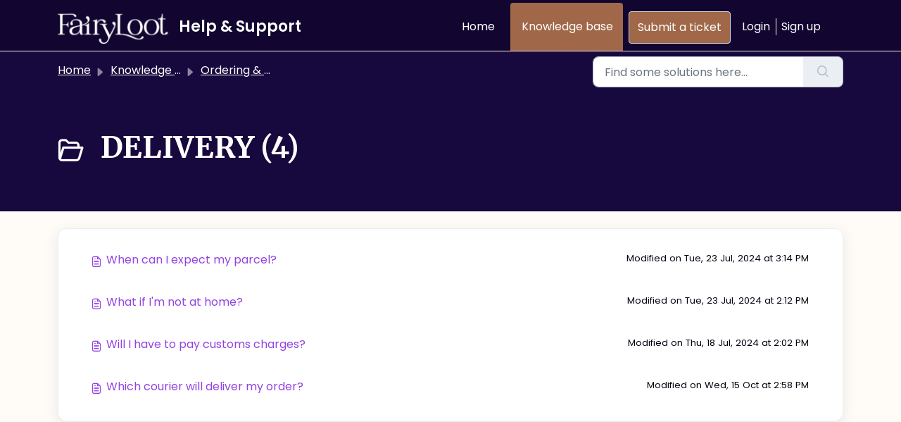

--- FILE ---
content_type: text/html; charset=utf-8
request_url: https://help.fairyloot.com/support/solutions/folders/35000228238
body_size: 4963
content:
<!DOCTYPE html>
<html lang="en" data-date-format="non_us" dir="ltr">

<head>

  <meta name="csrf-param" content="authenticity_token" />
<meta name="csrf-token" content="nZ7Fko24YVYXjGxHdZnYWE001yMYdccHM0jKQZ4k19HVkaSsvWJtBIXgZDQk9/+cnpltkTOeRzpss3GuUeMP5g==" />

  <link rel='shortcut icon' href='https://s3.amazonaws.com/cdn.freshdesk.com/data/helpdesk/attachments/production/35241806655/fav_icon/mqTRLosD3DIckBhftHDaP67jTfO9Q5yBgw.jpg' />

  <!-- Title for the page -->
<title> DELIVERY : Help & Support </title>

<!-- Meta information -->

      <meta charset="utf-8" />
      <meta http-equiv="X-UA-Compatible" content="IE=edge,chrome=1" />
      <meta name="description" content= "" />
      <meta name="author" content= "" />
       <meta property="og:title" content="DELIVERY" />  <meta property="og:url" content="https://help.fairyloot.com/support/solutions/folders/35000228238" />  <meta property="og:image" content="https://s3.amazonaws.com/cdn.freshdesk.com/data/helpdesk/attachments/production/35282316598/logo/ws9tpdS9nBaq5_Tuf5Qzpmxfida4AP2Q5w.png?X-Amz-Algorithm=AWS4-HMAC-SHA256&amp;amp;X-Amz-Credential=AKIAS6FNSMY2XLZULJPI%2F20251215%2Fus-east-1%2Fs3%2Faws4_request&amp;amp;X-Amz-Date=20251215T122537Z&amp;amp;X-Amz-Expires=604800&amp;amp;X-Amz-SignedHeaders=host&amp;amp;X-Amz-Signature=1d92a0cc4d44039b9b4cc852c4cc2243d9639a190be5349023b2490ac0189482" />  <meta property="og:site_name" content="Help &amp; Support" />  <meta property="og:type" content="article" />  <meta name="twitter:title" content="DELIVERY" />  <meta name="twitter:url" content="https://help.fairyloot.com/support/solutions/folders/35000228238" />  <meta name="twitter:image" content="https://s3.amazonaws.com/cdn.freshdesk.com/data/helpdesk/attachments/production/35282316598/logo/ws9tpdS9nBaq5_Tuf5Qzpmxfida4AP2Q5w.png?X-Amz-Algorithm=AWS4-HMAC-SHA256&amp;amp;X-Amz-Credential=AKIAS6FNSMY2XLZULJPI%2F20251215%2Fus-east-1%2Fs3%2Faws4_request&amp;amp;X-Amz-Date=20251215T122537Z&amp;amp;X-Amz-Expires=604800&amp;amp;X-Amz-SignedHeaders=host&amp;amp;X-Amz-Signature=1d92a0cc4d44039b9b4cc852c4cc2243d9639a190be5349023b2490ac0189482" />  <meta name="twitter:card" content="summary" />  <link rel="canonical" href="https://help.fairyloot.com/support/solutions/folders/35000228238" /> 

<!-- Responsive setting -->
<link rel="apple-touch-icon" href="https://s3.amazonaws.com/cdn.freshdesk.com/data/helpdesk/attachments/production/35241806655/fav_icon/mqTRLosD3DIckBhftHDaP67jTfO9Q5yBgw.jpg" />
        <link rel="apple-touch-icon" sizes="72x72" href="https://s3.amazonaws.com/cdn.freshdesk.com/data/helpdesk/attachments/production/35241806655/fav_icon/mqTRLosD3DIckBhftHDaP67jTfO9Q5yBgw.jpg" />
        <link rel="apple-touch-icon" sizes="114x114" href="https://s3.amazonaws.com/cdn.freshdesk.com/data/helpdesk/attachments/production/35241806655/fav_icon/mqTRLosD3DIckBhftHDaP67jTfO9Q5yBgw.jpg" />
        <link rel="apple-touch-icon" sizes="144x144" href="https://s3.amazonaws.com/cdn.freshdesk.com/data/helpdesk/attachments/production/35241806655/fav_icon/mqTRLosD3DIckBhftHDaP67jTfO9Q5yBgw.jpg" />
        <meta name="viewport" content="width=device-width, initial-scale=1.0, maximum-scale=5.0, user-scalable=yes" /> 

  <link rel="icon" href="https://s3.amazonaws.com/cdn.freshdesk.com/data/helpdesk/attachments/production/35241806655/fav_icon/mqTRLosD3DIckBhftHDaP67jTfO9Q5yBgw.jpg" />

  <link rel="stylesheet" href="/assets/cdn/portal/styles/theme.css?FD003" nonce="5DVX7l8/I4tBlMT5+mse3g=="/>

  <style type="text/css" nonce="5DVX7l8/I4tBlMT5+mse3g=="> /* theme */ .portal--light {
              --fw-body-bg: #fffcf8;
              --fw-header-bg: #120631;
              --fw-header-text-color: #FFFFFF;
              --fw-helpcenter-bg: #17093d;
              --fw-helpcenter-text-color: #FFFFFF;
              --fw-footer-bg: #3f1c8b;
              --fw-footer-text-color: #FFFFFF;
              --fw-tab-active-color: #a06849;
              --fw-tab-active-text-color: #FFFFFF;
              --fw-tab-hover-color: #f6f0e7;
              --fw-tab-hover-text-color: #12344D;
              --fw-btn-background: #a06849;
              --fw-btn-text-color: #FFFFFF;
              --fw-btn-primary-background: #9243e2;
              --fw-btn-primary-text-color: #12344D;
              --fw-baseFont: Poppins;
              --fw-textColor: #070311;
              --fw-headingsFont: Merriweather;
              --fw-linkColor: #9243e2;
              --fw-linkColorHover: #a06849;
              --fw-inputFocusRingColor: #f6f0e7;
              --fw-formInputFocusColor: #f6f0e7;
              --fw-card-bg: #f6f0e7;
              --fw-card-fg: #070311;
              --fw-card-border-color: #a06849;
              --fw-nonResponsive: #fffcf8;
              --bs-body-font-family: Poppins;
    } </style>

  <link href='https://fonts.googleapis.com/css?family=Poppins:regular,600,700|Merriweather:regular,700,900' rel='stylesheet' type='text/css' nonce='5DVX7l8/I4tBlMT5+mse3g=='>

  <script type="text/javascript" nonce="5DVX7l8/I4tBlMT5+mse3g==">
    window.cspNonce = "5DVX7l8/I4tBlMT5+mse3g==";
  </script>

  <script src="/assets/cdn/portal/scripts/nonce.js" nonce="5DVX7l8/I4tBlMT5+mse3g=="></script>

  <script src="/assets/cdn/portal/vendor.js" nonce="5DVX7l8/I4tBlMT5+mse3g=="></script>

  <script src="/assets/cdn/portal/scripts/head.js" nonce="5DVX7l8/I4tBlMT5+mse3g=="></script>

  <script type="text/javascript" nonce="5DVX7l8/I4tBlMT5+mse3g==">
      window.store = {};
window.store = {
  assetPath: "/assets/cdn/portal/",
  defaultLocale: "en",
  currentLocale: "en",
  currentPageName: "article_list",
  portal: {"id":35000030952,"name":"Help & Support","product_id":null},
  portalAccess: {"hasSolutions":true,"hasForums":false,"hasTickets":false,"accessCount":1},
  account: {"id":773858,"name":"FairyLoot","time_zone":"London","companies":[]},
  vault_service: {"url":"https://vault-service.freshworks.com/data","max_try":2,"product_name":"fd"},
  blockedExtensions: "exe,dll,sys,swf,scr,gzquar,js,jse,class,vb,com,bat,cmd,pif,img,iso,hta,html,msc,msp,cpl,reg,tmp,py,ps,msi,msp,inf,scf,ocx,bin,ws,sh,lnk,gadget,dmg,msh,apk,iqy,pub,jar,zip,rar,sfx,zix,ear,war,arj",
  allowedExtensions: "",
  search: {"all":"/support/search","solutions":"/support/search/solutions","topics":"/support/search/topics","tickets":"/support/search/tickets"},
  portalLaunchParty: {
    enableStrictSearch: false,
    ticketFragmentsEnabled: false,
    homepageNavAccessibilityEnabled: false,
    channelIdentifierFieldsEnabled: false,
  },





    marketplace: {"token":"eyJ0eXAiOiJKV1QiLCJhbGciOiJIUzI1NiJ9.[base64].APF_RKjLkZ0tmh1hNlxCyvl8hts7eaZ6QU0ea56qDds","data_pipe_key":"634cd594466a52fa53c54b5b34779134","region":"us","org_domain":"fairyloot.freshworks.com"},

  pod: "us-east-1",
  region: "US",
};
  </script>


</head>

<body class="portal portal--light  ">
  
  <header class="container-fluid px-0 fw-nav-wrapper fixed-top">
  <section class="bg-light container-fluid">
    <div class="container">
      <a  id="" href="#fw-main-content" class="visually-hidden visually-hidden-focusable p-8 my-12 btn btn-outline-primary"

>Skip to main content</a>
    </div>
  </section>

  
    <section class="container">
      <nav class="navbar navbar-expand-xl navbar-light px-0 py-8 pt-xl-4 pb-xl-0">
        

    <a class="navbar-brand d-flex align-items-center" href="https://help.fairyloot.com">
      <img data-src="https://s3.amazonaws.com/cdn.freshdesk.com/data/helpdesk/attachments/production/35282316598/logo/ws9tpdS9nBaq5_Tuf5Qzpmxfida4AP2Q5w.png" loading="lazy" alt="Freshworks Logo" class="lazyload d-inline-block align-top me-4 fw-brand-logo" />
      <div class="fs-22 semi-bold fw-brand-name ms-4" title="Help &amp; Support">Help &amp; Support</div>
   </a>


        <button class="navbar-toggler collapsed" type="button" data-bs-toggle="collapse" data-bs-target="#navbarContent" aria-controls="navbarContent" aria-expanded="false" aria-label="Toggle navigation" id="navbarContentToggler">
  <span class="icon-bar"></span>
  <span class="icon-bar"></span>
  <span class="icon-bar"></span>
</button>

        <div class="collapse navbar-collapse" id="navbarContent">
          <ul class="navbar-nav ms-auto mt-64 mt-xl-0">
            
              <li class="nav-item ">
                <a href="/support/home" class="nav-link">
                  <span class="d-md-none icon-home"></span> Home
                </a>
              </li>
            
              <li class="nav-item active">
                <a href="/support/solutions" class="nav-link">
                  <span class="d-md-none icon-solutions"></span> Knowledge base
                </a>
              </li>
            
            <li class="nav-item no-hover">
             <a  id="" href="/support/tickets/new" class="btn fw-secondary-button"

>Submit a ticket</a>
            </li>
          </ul>
          <ul class="navbar-nav flex-row align-items-center ps-8 fw-nav-dropdown-wrapper">
            

    <li class="nav-item no-hover fw-login">
      <a  id="" href="/support/login" class="nav-link pe-8"

>Login</a>
    </li>
    
      <li class="nav-item no-hover fw-signup">
        <a  id="" href="/support/signup" class="nav-link fw-border-start ps-8"

>Sign up</a>
      </li>
    


            <li class="nav-item dropdown no-hover ms-auto">
             
            </li>
          </ul>
        </div>
      </nav>
    </section>
    <div class="nav-overlay d-none"></div>
  
</header>



<main class="fw-main-wrapper" id="fw-main-content">
    <section class="fw-sticky fw-searchbar-wrapper">
    <div class="container">
      <div class="row align-items-center py-8">
       <div class="col-md-6">
         <nav aria-label="breadcrumb">
    <ol class="breadcrumb">
        
          
            
              <li class="breadcrumb-item"><a href="/support/home">Home</a></li>
            
          
            
              <li class="breadcrumb-item"><a href="/support/solutions">Knowledge base</a></li>
            
          
            
              <li class="breadcrumb-item"><a href="/support/solutions/35000149828">Ordering &amp; Shipping</a></li>
            
          
            
              <li class="breadcrumb-item breadcrumb-active-item d-lg-none" aria-current="page">DELIVERY</li>
            
          
        
    </ol>
</nav>

        </div>
        <div class="col-md-4 ms-auto">
          
<form action="/support/search/solutions" id="fw-search-form" data-current-tab="solutions">
  <div class="form-group fw-search  my-0">
    <div class="input-group">
      <input type="text" class="form-control" id="searchInput" name="term" value="" placeholder="Find some solutions here..." autocomplete="off" aria-label="Find some solutions here...">
      <button class="btn px-20 input-group-text" id="btnSearch" type="submit" aria-label="Search"><span class="icon-search"></span></button>
    </div>

    <div class="visually-hidden">
      <span id="srSearchUpdateMessage" aria-live="polite"></span>
    </div>

    <div class="fw-autocomplete-wrapper box-shadow bg-light br-8 p-16 d-none">
      <div class="fw-autocomplete-header " role="tablist">
        <button class="fw-search-tab " data-tab="all" role="tab" aria-selected="false">
          All
        </button>
        
          <button class="fw-search-tab fw-active-search-tab" data-tab="solutions" role="tab" aria-selected="true">
            Articles
          </button>
        
        
        
      </div>

      <div class="fw-loading my-80 d-none"></div>

      <div class="fw-autocomplete-focus">

        <div class="fw-recent-search">
          <div class="fw-recent-title d-none row align-items-center">
            <div class="col-8 fs-20 semi-bold"><span class="icon-recent me-8"></span>Recent Searches</div>
            <div class="col-4 px-0 text-end"><button class="btn btn-link fw-clear-all">Clear all</button></div>
          </div>
          <p class="ps-32 fw-no-recent-searches mb-16 d-none">No recent searches</p>
          <ul class="fw-no-bullet fw-recent-searches mb-16 d-none"></ul>
        </div>

        <div class="fw-popular-articles-search">
          <p class="fs-20 semi-bold fw-popular-title d-none"><span class="icon-article me-8"></span> Popular Articles</p>
          <ul class="fw-no-bullet fw-popular-topics d-none"></ul>
        </div>

        <div class="fw-solutions-search-results fw-results d-none">
          <hr class="mt-24" />
          <div class="fw-solutions-search-results-title row align-items-center">
            <div class="col-8 fs-20 semi-bold"><span class="icon-article me-8"></span>Articles</div>
            <div class="col-4 px-0 text-end"><a class="btn btn-link fw-view-all fw-solutions-view-all" href="/support/search/solutions">View all</a></div>
          </div>
          <ul class="fw-no-bullet fw-search-results fw-solutions-search-results-container"></ul>
        </div>

        <div class="fw-topics-search-results fw-results d-none">
          <hr class="mt-24" />
          <div class="fw-topics-search-results-title row align-items-center">
            <div class="col-8 fs-20 semi-bold"><span class="icon-topic me-8"></span>Topics</div>
            <div class="col-4 px-0 text-end"><a class="btn btn-link fw-view-all fw-topics-view-all" href="/support/search/topics">View all</a></div>
          </div>
          <ul class="fw-no-bullet fw-search-results fw-topics-search-results-container"></ul>
        </div>

        <div class="fw-tickets-search-results fw-results d-none">
          <hr class="mt-24" />
          <div class="fw-tickets-search-results-title row align-items-center">
            <div class="col-8 fs-20 semi-bold"><span class="icon-ticket me-8"></span>Tickets</div>
            <div class="col-4 px-0 text-end"><a class="btn btn-link fw-view-all fw-tickets-view-all" href="/support/search/tickets">View all</a></div>
          </div>
          <ul class="fw-no-bullet fw-search-results fw-tickets-search-results-container"></ul>
        </div>
      </div>

      <div class="fw-autocomplete-noresults d-none text-center py-40">
        <img src="/assets/cdn/portal/images/no-results.png" class="img-fluid fw-no-results-img" alt="no results" />
        <p class="mt-24 text-secondary">Sorry! nothing found for <br /> <span id="input_term"></span></p>
      </div>
    </div>
  </div>
</form>

        </div>
      </div>
    </div>
  </section>
  <section class="container-fluid px-0 fw-page-title-wrapper">
    <div class="container">
      <div class="py-24 py-lg-60 mx-0 fw-search-meta-info g-0">
        
          <div class="fw-icon-holder pe-8">
            <span class="icon-folder"></span>
          </div>
        
        <div class="text-start">
          <h1 class="fw-page-title">DELIVERY (4)</h1>
          <p></p>
        </div>
      </div>
    </div>
  </section>

  <section class="container-fluid px-0 py-24">
    <div class="container">
       <div class="alert alert-with-close notice hide" id="noticeajax"></div> 
        
          <section class="row fw-category-wrapper box-shadow br-12 mx-0 g-0 bg-light">
            <ul class="fw-no-bullet fw-articles fw-section-content">
              
                <li>
                  <a href="/support/solutions/articles/35000200155-when-can-i-expect-my-parcel-" class="row mx-0 g-0">
                    <div class="col-md-8 d-flex">
                      <div class="pe-8 pt-4"><span class="icon-article"></span></div>
                      <div class="line-clamp-2">When can I expect my parcel?</div>
                    </div>
                    <div class="col-md-4 fw-modified fw-meta-info small">
                      

   Modified on Tue, 23 Jul, 2024 at  3:14 PM 



                    </div>
                  </a>
                </li>
              
                <li>
                  <a href="/support/solutions/articles/35000200190-what-if-i-m-not-at-home-" class="row mx-0 g-0">
                    <div class="col-md-8 d-flex">
                      <div class="pe-8 pt-4"><span class="icon-article"></span></div>
                      <div class="line-clamp-2">What if I'm not at home?</div>
                    </div>
                    <div class="col-md-4 fw-modified fw-meta-info small">
                      

   Modified on Tue, 23 Jul, 2024 at  2:12 PM 



                    </div>
                  </a>
                </li>
              
                <li>
                  <a href="/support/solutions/articles/35000200193-will-i-have-to-pay-customs-charges-" class="row mx-0 g-0">
                    <div class="col-md-8 d-flex">
                      <div class="pe-8 pt-4"><span class="icon-article"></span></div>
                      <div class="line-clamp-2">Will I have to pay customs charges?</div>
                    </div>
                    <div class="col-md-4 fw-modified fw-meta-info small">
                      

   Modified on Thu, 18 Jul, 2024 at  2:02 PM 



                    </div>
                  </a>
                </li>
              
                <li>
                  <a href="/support/solutions/articles/35000200194-which-courier-will-deliver-my-order-" class="row mx-0 g-0">
                    <div class="col-md-8 d-flex">
                      <div class="pe-8 pt-4"><span class="icon-article"></span></div>
                      <div class="line-clamp-2">Which courier will deliver my order?</div>
                    </div>
                    <div class="col-md-4 fw-modified fw-meta-info small">
                      

   Modified on Wed, 15 Oct at  2:58 PM 



                    </div>
                  </a>
                </li>
              
            </ul>
          </section>
          <section class="fw-pagination-wrapper">
  
</section>
        
    </div>
  </section>

</main>


 <footer class="container-fluid px-0">
   <section class="fw-contact-info">
     <p class="fw-contacts">
       
     </p>
   </section>
   <section class="fw-credit">
     <nav class="fw-laws">
        
        
        
        
     </nav>
   </section>
 </footer>


  

  <div class="modal-backdrop fade d-none" id="overlay"></div>

  <script src="/assets/cdn/portal/scripts/bottom.js" nonce="5DVX7l8/I4tBlMT5+mse3g=="></script>

  <script src="/assets/cdn/portal/scripts/locales/en.js" nonce="5DVX7l8/I4tBlMT5+mse3g=="></script>


    <script src="/assets/cdn/portal/scripts/marketplace.js" nonce="5DVX7l8/I4tBlMT5+mse3g==" async></script>


  <script src="/assets/cdn/portal/scripts/integrations.js"  nonce="5DVX7l8/I4tBlMT5+mse3g==" async></script>
  





</body>

</html>